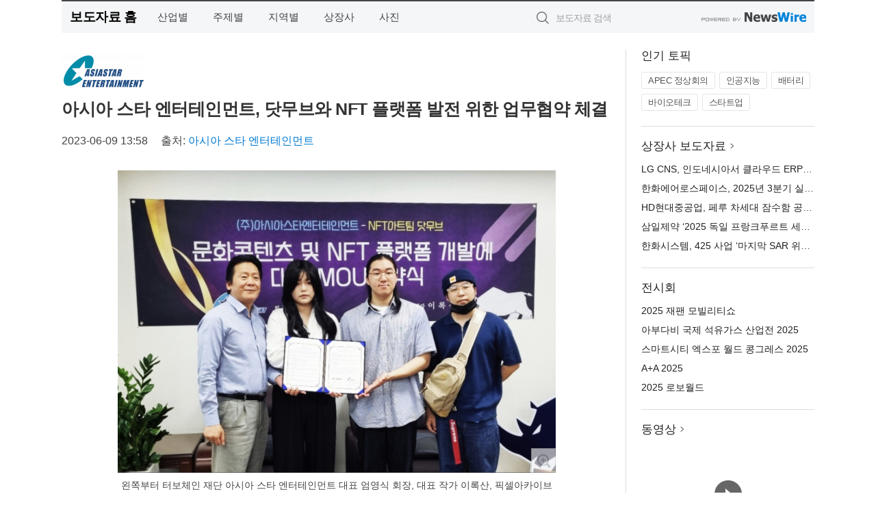

--- FILE ---
content_type: text/html; charset=UTF-8
request_url: http://press.hg-times.com/newsRead.php?no=968457
body_size: 5817
content:
<!DOCTYPE html>
<html lang="ko">
<head>
	<meta http-equiv="X-UA-Compatible" content="IE=edge">
	<meta charset="utf-8">
	<title>아시아 스타 엔터테인먼트, 닷무브와 NFT 플랫폼 발전 위한 업무협약 체결 - 한강타임즈</title>
	<meta name="description" content="터보체인 재단 아시아 스타 엔터테인먼트(대표 엄영식 회장)는 8일 닷무브(대표 이록산)와 문화 콘텐츠 및 NFT 메타버스 플랫폼 활성화를 위한 업무협약을 체결했다고 밝혔다.  닷무브는 여러 특화된 디지털 아트 6명의 팀으로 구성됐다. 이 중 ">				
	<link href="//static.newswire.co.kr/press/css/reset.css?v=29" rel="stylesheet">
	<link href="//static.newswire.co.kr/press/css/common.css?v=29" rel="stylesheet">
	<script src="https://ajax.googleapis.com/ajax/libs/jquery/1.12.4/jquery.min.js"></script>
	<script type="text/javascript">
		let sHost = "http://press.hg-times.com";
		document.domain = "hg-times.com";
		if(document.location.protocol!=='https:') top.window.scrollTo(0, 0);
	</script>
</head>
<body class="clearfix">

<div id="wrap"><div id="wrap_width" class="container" style="width:1100px;">
		<div class="header">
			<div class="header-wrap">
				<div class="logo"><a href="/">보도자료 홈</a></div>
				<ul class="gnb-wrap"><li class="nav-item"><a href="/?md=A01">산업별</a></li> <li class="nav-item"><a href="/?md=A02">주제별</a></li> <li class="nav-item"><a href="/?md=A03">지역별</a></li> <li class="nav-item"><a href="/?md=A07">상장사</a></li> <li class="nav-item"><a href="/?md=A04">사진</a></li></ul>				<div class="search_form">
					<form method="get" action="/search" class="search-form">
						<input id="searchsubmitbtn" class="icon submit" type="submit">
						<input type="text" id="topskey" name="skey" class="form-control input_box" title="검색어 입력" data-feild="skey" placeholder="보도자료 검색">
					</form>
				</div>
				<a href="https://www.newswire.co.kr/?&amp;VHOST=1&amp;partnerCPID=50&amp;KEY=b1273f074de32fcaf92b1528133c1ab7&amp;RF=" target="_blank" rel="nofollow"><div class="poweredby" title="뉴스와이어 제공">뉴스와이어 제공</div></a>
			</div>
		</div>
		<div class="col-type-2">
			<div class="col-main">
				<div class="newsView">
					<div class="news_header">
						<div class="author_logo"><a href="https://asiastar.co.kr" target="_blank" rel="nofollow"><img src="//file.newswire.co.kr/data/upfile/company_img/2022/03/12_661885362_20220318175715_7588743892.png"  alt="아시아 스타 엔터테인먼트 Logo" style="max-width: 120px;"/></a></div>
						<h2 class="news-title">아시아 스타 엔터테인먼트, 닷무브와 NFT 플랫폼 발전 위한 업무협약 체결</h2>
						
						<div class="info">
							<span class="date">2023-06-09 13:58</span>
							<span class="author">출처: <a href="https://asiastar.co.kr" target="_blank" rel="nofollow">아시아 스타 엔터테인먼트</a></span>
						</div>
					</div>
					<div class="news_body">
						<div class="news-photo w640"><div class="thumb"><div class="thumb-feature"><a href="https://www.newswire.co.kr/newsRead.php?no=968457&amp;picno=529875" target="_blank" class="sprite spt-photo-enlarge" title="확대보기">확대보기</a></div><img src="//file.newswire.co.kr/data/datafile2/thumb_640/2023/06/661885362_20230609133508_2359247365.jpg" class="newsimage" alt="왼쪽부터 터보체인 재단 아시아 스타 엔터테인먼트 대표 엄영식 회장, 대표 작가 이록산, 픽셀아카이브 정서영, 픽셀아카이브 조기웅"></div><p class="desc">왼쪽부터 터보체인 재단 아시아 스타 엔터테인먼트 대표 엄영식 회장, 대표 작가 이록산, 픽셀아카이브 정서영, 픽셀아카이브 조기웅</p></div>

						
						<div class="newContent">
							<div class="reading">
<p>서울--(<a href="https://www.newswire.co.kr/?sd=45&amp;VHOST=1&amp;partnerCPID=50&amp;KEY=b1273f074de32fcaf92b1528133c1ab7&amp;RF=&location=C" target="_blank">뉴스와이어</a>)--터보체인 재단 아시아 스타 엔터테인먼트(대표 엄영식 회장)는 8일 닷무브(대표 이록산)와 문화 콘텐츠 및 NFT 메타버스 플랫폼 활성화를 위한 업무협약을 체결했다고 밝혔다.</p>
<p>닷무브는 여러 특화된 디지털 아트 6명의 팀으로 구성됐다. 이 중 픽셀 아카이브는 픽셀 아트를 중심으로, 캣오필로는 레트로와 모던을 결합한 아트워크를 제작하고, 김동환 작가는 자연 친화적 디지털 아트를 그리며, Nassisa는 실세계와 가상 세계를 결합해 추상적인 비전의 작품을 그리는 것으로 알려져 있다.</p>
<p>엄영식 회장은 이번 협약에 대해 “현재 운영 중인 터보 NFT 마켓을 비롯해 개발 중인 블록체인 플랫폼의 고도화에 닷무브와의 협력은 매우 의미 있는 돌파구가 될 것”이라며 “회사의 다양한 플랫폼과 닷무브의 디지털 아트 역량이 결합해 새로운 시너지를 창출해낼 것으로 기대한다”고 말했다.</p>
<p>이번 업무협약을 계기로 두 회사는 NFT 아트 작품을 활용한 대중화 공연 및 전시회 기획, 애니메이션 기획 및 투자, 캐릭터 굿즈 개발 등 다양한 분야에서 협력하게 된다.</p>
							</div>
							<div class="website">웹사이트: <a href="https://asiastar.co.kr" target="_blank" rel="nofollow">https://asiastar.co.kr</a></div>
							<ul class="outLink">
								<li><a href="https://www.newswire.co.kr/newsRead.php?no=968457" target="_blank">보도자료 연락처와 원문보기 ></a></li>
								<li><a href="https://www.newswire.co.kr/?md=A10&amp;act=article&amp;no=40085" target="_blank">아시아 스타 엔터테인먼트  전체 보도자료 보기 ></a></li>
							</ul>
							<div class="authority">이 뉴스는 기업·기관·단체가 뉴스와이어를 통해 배포한 보도자료입니다. <a href="https://www.newswire.co.kr/?sd=45&amp;VHOST=1&amp;partnerCPID=50&amp;KEY=b1273f074de32fcaf92b1528133c1ab7&amp;RF=" target="_blank" rel="nofollow">배포 안내 ></a></div>
						</div>
						<a href="https://www.newswire.co.kr/?&amp;VHOST=1&amp;partnerCPID=50&amp;KEY=b1273f074de32fcaf92b1528133c1ab7&amp;RF=&amp;location=N" target="_blank" rel="nofollow"><div class="poweredby" title="뉴스와이어 제공">뉴스와이어 제공</div></a>
					</div>
				</div>
			</div>
			<div class="rightcolumn">
				<div class="aside-cnt"><div class="aside-tit">인기 토픽</div><ul class="tag"><li><a href="/?md=A06&amp;tno=585">APEC 정상회의</a></li><li><a href="/?md=A06&amp;tno=203">인공지능</a></li><li><a href="/?md=A06&amp;tno=559">배터리</a></li><li><a href="/?md=A06&amp;tno=287">바이오테크</a></li><li><a href="/?md=A06&amp;tno=103">스타트업</a></li></ul></div> <div class="aside-cnt"><div class="aside-tit"><a href="/?md=A07">상장사 보도자료</a> <i class="sprite spt-title-bullet" aria-hidden="true"></i></div><ul class="lists"><li><div class="ellipsis"><a href="/newsRead.php?no=1022013">LG CNS, 인도네시아서 클라우드 ERP 전환 사업 착수… 글로벌 시장 공략 가속화</a></div></li><li><div class="ellipsis"><a href="/newsRead.php?no=1022011">한화에어로스페이스, 2025년 3분기 실적 발표</a></div></li><li><div class="ellipsis"><a href="/newsRead.php?no=1022008">HD현대중공업, 페루 차세대 잠수함 공동개발 LOI 체결</a></div></li><li><div class="ellipsis"><a href="/newsRead.php?no=1022007">삼일제약 ‘2025 독일 프랑크푸르트 세계 의약품 전시회’ 참가</a></div></li><li><div class="ellipsis"><a href="/newsRead.php?no=1022003">한화시스템, 425 사업 ‘마지막 SAR 위성’ 탑재체 공급… 대한민국 독자 감시정찰 시대 함께 연다</a></div></li></ul></div> <div class="aside-cnt"><div class="aside-tit">전시회</div><ul class="lists"><li><div class="ellipsis"><a href="https://www.newswire.co.kr/eventRead.php?no=15535" target="_blank">2025 재팬 모빌리티쇼</a></div></li><li><div class="ellipsis"><a href="https://www.newswire.co.kr/eventRead.php?no=15534" target="_blank">아부다비 국제 석유가스 산업전 2025</a></div></li><li><div class="ellipsis"><a href="https://www.newswire.co.kr/eventRead.php?no=15424" target="_blank">스마트시티 엑스포 월드 콩그레스 2025</a></div></li><li><div class="ellipsis"><a href="https://www.newswire.co.kr/eventRead.php?no=15455" target="_blank">A+A 2025</a></div></li><li><div class="ellipsis"><a href="https://www.newswire.co.kr/eventRead.php?no=15417" target="_blank">2025 로보월드</a></div></li></ul></div> <div class="aside-cnt aside-embed-mov2"><div class="aside-tit"><a href="/?md=A08">동영상</a> <i class="sprite spt-title-bullet" aria-hidden="true"></i></div><div class="inner"><div class="atc_thum"><a href="/newsRead.php?no=1022014" class="ico-play-video"><div class="thumbnail"><img src="https://img.youtube.com/vi/IsB_JIhGqCI/mqdefault.jpg" alt="">	</div></a></div><div class="desc ellipsis-line2"><a href="/newsRead.php?no=1022014">서울장애인종합복지관 ‘함께 행복한 하루 축제’ 성료</a></div></div></div> <input type="hidden" id="pcid" value="0"><div class="aside-cnt aside-thumb"><div class="aside-tit">인기 사진</div><div class="thumb-wrap"><a class="sprite thumb-controls-prev prevnex" data-value="1">이전</a><a class="sprite thumb-controls-next prevnex" data-value="2">다음</a><div class="thumb"><a href="/newsRead.php?no=1021962" class="rphlaylink"><div class="socheap"><img id="rphlay" src="//file.newswire.co.kr/data/datafile2/thumb_big/2025/11/31421086_20251101170332_1454071497.jpg" alt="‘경제 리터러시’를 키워드로 한 제작존을 체험하는 사람들"></div></a></div></div><div class="desc ellipsis-line2" id="rphlayintro"><a href="/newsRead.php?no=1021962">‘경제 리터러시’를 키워드로 한 제작존을 체험하는 사람들</a></div></div>				
			</div>
		</div>
</div></div>

<script type="text/javascript">
	let h = $("#wrap").height();
	let fa = 1;
	let fn = 'myframe';
	let photoinfo = [{"id":"1021962","filename":"2025\/11\/31421086_20251101170332_1454071497.jpg","title":"\uc2dc\ub9bd\ub9c8\ud3ec\uccad\uc18c\ub144\uc13c\ud130, \uccad\uc18c\ub144 \uc8fc\ub3c4 \u2018\ud1a0\ud551ABC\u2019 \uacbd\uc81c \ub9ac\ud130\ub7ec\uc2dc \uccb4\ud5d8 \ud31d\uc5c5 \uc131\ub8cc","alt":"\u2018\uacbd\uc81c \ub9ac\ud130\ub7ec\uc2dc\u2019\ub97c \ud0a4\uc6cc\ub4dc\ub85c \ud55c \uc81c\uc791\uc874\uc744 \uccb4\ud5d8\ud558\ub294 \uc0ac\ub78c\ub4e4"},{"id":"1021447","filename":"2025\/10\/31017998_20251027172348_1591774059.png","title":"\ub2e4\uc6b0\uae30\uc220, HR \ub2f4\ub2f9\uc790\ub97c \uc704\ud55c \ubcf5\uc9c0 \ud50c\ub7ab\ud3fc \u2018AddWel \uc560\ub4dc\uc6f0\u2019 \ucd9c\uc2dc","alt":"\ub2e4\uc6b0\uae30\uc220\uc774 HR \ub2f4\ub2f9\uc790\ub97c \uc704\ud55c \ubcf5\uc9c0 \ud50c\ub7ab\ud3fc \u2018AddWel(\uc560\ub4dc\uc6f0)\u2019\uc744 \ucd9c\uc2dc\ud588\ub2e4"},{"id":"1021957","filename":"2025\/10\/3695482107_20251031180202_5403536756.jpeg","title":"\uace0\ub824\uc0ac\uc774\ubc84\ub300, \uc77c\ubc18\ub300\ud559\uc6d0\u00b7\uacbd\uc601\uc804\ubb38\ub300\ud559\uc6d0 2026\ud559\ub144\ub3c4 \uac1c\uc6d0","alt":"\uace0\ub824\uc0ac\uc774\ubc84\ub300\ud559\uad50 \ucea0\ud37c\uc2a4 \uc804\uacbd"},{"id":"1021304","filename":"2025\/10\/31017998_20251027102308_3483765693.jpg","title":"\ud55c\uad6d\ud50c\ub79c\ud2b8\uc0b0\uc5c5\ud611\ud68c, 62\uae30 \u2018\ud50c\ub79c\ud2b8 \uc804\ubb38\uc778\ub825 \uc591\uc131\uacfc\uc815\u2019 \uaca8\uc6b8\ud559\uae30 \uad50\uc721\uc0dd \ubaa8\uc9d1","alt":"\u2018\ud50c\ub79c\ud2b8 \uc804\ubb38\uc778\ub825 \uc591\uc131\uacfc\uc815\u2019 \uaca8\uc6b8\ud559\uae30(62\uae30) \uad50\uc721\uc0dd \ubaa8\uc9d1 \ud3ec\uc2a4\ud130"},{"id":"1021389","filename":"2025\/10\/31017998_20251027184958_9589631414.png","title":"\ud0b9\uc2a4\ubbf8\uc2a4, 11\uc6d4 \uc2e0\uc0c1 \ub860\uce6d \uae30\ub150 \u2018\ub124\uc774\ubc84 X \ud0b9\uc2a4\ubbf8\uc2a4 \uc2e0\uc0c1\ub370\uc774\u2019 \uc9c4\ud589","alt":"\ud0b9\uc2a4\ubbf8\uc2a4 \uc790\uac00\ubc1c\uc804 \uc2a4\ud53c\ub2dd \uc2e4\ub0b4\uc790\uc804\uac70 \u2018PB08S\u2019(\uc67c\ucabd), \ud0b9\uc2a4\ubbf8\uc2a4 \uc811\uc774\uc2dd \ub7f0\ub2dd\uba38\uc2e0 \u2018R3 Hybrid+\u2019"},{"id":"1022003","filename":"2025\/11\/31017998_20251103091830_6317052314.jpg","title":"\ud55c\ud654\uc2dc\uc2a4\ud15c, 425 \uc0ac\uc5c5 \u2018\ub9c8\uc9c0\ub9c9 SAR \uc704\uc131\u2019 \ud0d1\uc7ac\uccb4 \uacf5\uae09\u2026 \ub300\ud55c\ubbfc\uad6d \ub3c5\uc790 \uac10\uc2dc\uc815\ucc30 \uc2dc\ub300 \ud568\uaed8 \uc5f0\ub2e4","alt":"\ubbf8\uad6d \ud604\uc9c0\uc2dc\uac04 2\uc77c(\ud55c\uad6d \uc2dc\uac04 2\uc77c) \ubbf8\uad6d \ud50c\ub85c\ub9ac\ub2e4\uc8fc \ucf00\uc774\ud504 \ucee4\ub108\ubca0\ub7f4 \uc6b0\uc8fc\uad70\uae30\uc9c0\uc5d0\uc11c \ub300\ud55c\ubbfc\uad6d \uc815\ucc30\uc704\uc131 5\ud638\uae30\uac00 \uc2e4\ub9b0 \uc2a4\ud398\uc774\uc2a4X\uc0ac\uc758 \ud330\ucee8-9 \ubc1c\uc0ac\uccb4\uac00 \ubc1c\uc0ac\ub418\uace0 \uc788\ub2e4(\uc2a4\ud398\uc774\uc2a4X \uc81c\uacf5)"},{"id":"1021950","filename":"2025\/10\/3717623774_20251031110237_9752489024.jpg","title":"\ub300\uc6d0\uc528\ud2f0\uc5d0\uc2a4, \ub9c8\uc774\ud06c\ub860 \ud06c\ub8e8\uc15c DDR5 Pro OC 6400 CL32 \uac8c\uc774\ubc0d \uba54\ubaa8\ub9ac \ucd9c\uc2dc","alt":"\ub300\uc6d0\uc528\ud2f0\uc5d0\uc2a4\uac00 \ub9c8\uc774\ud06c\ub860(Micron)\uc758 \ucee8\uc288\uba38 \uba54\ubaa8\ub9ac \ube0c\ub79c\ub4dc \ud06c\ub8e8\uc15c(Crucial)\uc758 \uc2e0\uc81c\ud488 \u2018\ub9c8\uc774\ud06c\ub860 Crucial DDR5 Pro Overclocking(OC) 6400 CL32\u2019 \uac8c\uc774\ubc0d \uba54\ubaa8\ub9ac\ub97c \ud55c\uad6d \uc2dc\uc7a5\uc5d0 \uc815\uc2dd \ucd9c\uc2dc\ud588\ub2e4. \uc774 \uc81c\ud488\uc740 16GB\uc758 \ub2e8\uc77c \ubaa8\ub4c8 2\uac1c\uac00 \uc138\ud2b8\ub85c \uad6c\uc131\ub41c 32GB KIT \uc6a9\ub7c9 \uc81c\ud488\uc774\ub2e4. 6400MT\/s \uc804\uc1a1 \uc18d\ub3c4\uc640 CL32(\uc2e4\ud6a8 10ns) \uc9c0\uc5f0\uc2dc\uac04\uc744 \ubc14\ud0d5\uc73c\ub85c \ud558\uc774\uc5d4\ub4dc \uac8c\uc774\ubc0d\uacfc \ud06c\ub9ac\uc5d0\uc774\ud130 \uc6cc\ud06c\ub85c\ub4dc\uc5d0\uc11c \ub6f0\uc5b4\ub09c \ubc18\uc751\uc131\uacfc \ucc98\ub9ac \uc131\ub2a5\uc744 \uc81c\uacf5\ud55c\ub2e4"},{"id":"1022000","filename":"2025\/11\/31017998_20251103091220_6696886835.jpg","title":"\uc5d0\uc774\ud53c \ubdf0\ud2f0, \ub3c4\uc2dc\uc758 \uc544\ub984\ub2e4\uc6b4 \ube5b \ub2f4\uc740 \u2018\ud640\ub9ac\ub370\uc774 \ub098\uc774\ud2b8 \uc5d8\ub9ad\uc2dc\uc5b4\u2019 \ucd9c\uc2dc","alt":"\uc5d0\uc774\ud53c \ubdf0\ud2f0 \ud640\ub9ac\ub370\uc774 \uc81c\ud488"},{"id":"1021922","filename":"2025\/10\/2083944482_20251031141627_1764837300.jpg","title":"\uc5d0\uc774\ud504\ub808\uc784, APEC\uc11c \ud22c\uba85 \uc62c\ub808\ub4dc TV\ub85c \ub9cc\ub4e0 \ucd08\ub300\ud615 \uc0f9\ub4e4\ub9ac\uc5d0 \uc804\uc2dc","alt":"APEC \ud22c\uba85 \uc62c\ub808\ub4dc TV\ub85c \ub9cc\ub4e0 \ucd08\ub300\ud615 \uc0f9\ub4e4\ub9ac\uc5d0 \ubbf8\ub514\uc5b4\uc544\ud2b8 \uc804\uc2dc(\uc81c\uacf5=\uc5d0\uc774\ud504\ub808\uc784)"},{"id":"1021878","filename":"2025\/10\/1177578741_20251031100538_5935736941.jpg","title":"\uc11c\uc6b8 \ud3c9\ucc3d\ub3d9 \uc774\uc5d4\uac24\ub7ec\ub9ac, \uae40\uc601\uc131 \uc791\uac00 \uac1c\uc778\uc804 \u2018\u7121\u00b7\u751f\u00b7\u7269\u2019 \uac1c\ucd5c","alt":"\uc774\uc5d4\uac24\ub7ec\ub9ac \uae40\uc601\uc131 \uc791\uac00 \uac1c\uc778\uc804 \u2018[\u7121\u00b7\u751f\u00b7\u7269]\u2019 \uc804\uc2dc \uc804\uacbd"}];
	if($("#wrap_width").length) {
		let cw = $("#wrap_width").hasClass("wrap-unique") ? 801 : 1140;
		let w = $("#wrap_width").width();
		if (w >= cw) {
			$("#wrap_width").addClass("photo-4column");
		}
	}
	$( window ).on( "load", function() {
		if($(".grid").length) {
			let $grid = $('.grid').masonry({
				itemSelector: '.grid-item',
				// use element for option
				columnWidth: '.grid-sizer',
				percentPosition: true
			});
		}
		if(fa) {
			h = $("#wrap").height();
			h = h +20;
			if(document.location.protocol==="https:") {
				window.parent.postMessage({ childHeight: $("#wrap").height() }, "http://www.hg-times.com/_press/");
			} else {
				if(parent.document.getElementById(fn)!==null) parent.document.getElementById(fn).style.height = h+'px';
			}
		}
	});
</script>
<script src="//static.newswire.co.kr/press/js/common.js?v=29"></script>
</body>
</html>